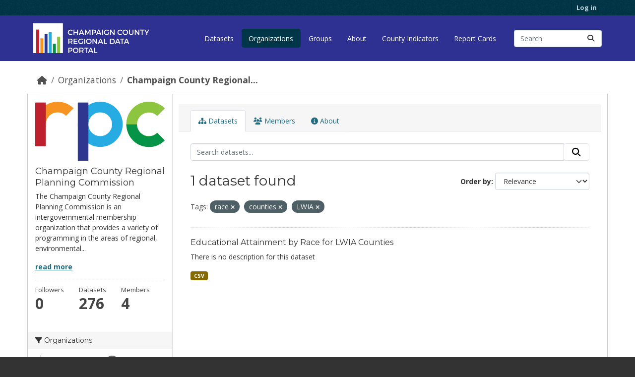

--- FILE ---
content_type: text/html; charset=utf-8
request_url: https://data.ccrpc.org/organization/ccrpc?tags=race&tags=counties&tags=LWIA&_tags_limit=0
body_size: 6641
content:
<!DOCTYPE html>
<!--[if IE 9]> <html lang="en" class="ie9"> <![endif]-->
<!--[if gt IE 8]><!--> <html lang="en"  > <!--<![endif]-->
  <head>
    <meta charset="utf-8" />
      <meta name="csrf_field_name" content="_csrf_token" />
      <meta name="_csrf_token" content="IjExYTM3MWM4Y2QxN2EzMDcyMjkwYTVkZTQ5MTFkMjU5N2M1MGMzNjYi.aWvoCg.2NwIbFgdAG_YrXv76WdNGPZa60Q" />

      <meta name="generator" content="ckan 2.11.2" />
      <meta name="viewport" content="width=device-width, initial-scale=1.0">
    <title>Champaign County Regional Planning Commission - Organizations - Champaign County Regional Data Portal</title>

    
    
  
    <link rel="shortcut icon" href="/base/images/ckan.ico" />
    
    
        
    <!-- Google tag (gtag.js) -->
    <script async src="https://www.googletagmanager.com/gtag/js?id=G-63TMQZEBQR"></script>
    <script>
     window.dataLayer = window.dataLayer || [];
     function gtag(){dataLayer.push(arguments);}

     
         gtag('set', 'linker');

         gtag('js', new Date());

         gtag('config', 'G-63TMQZEBQR', {
             anonymize_ip: true,
             linker: {
                 domains: []
             }
         });
     

     
     

    </script>


    

  <link rel="alternate" type="application/atom+xml" title="Champaign County Regional Data Portal - Datasets in organization: Champaign County Regional Planning Commission" href="/feeds/organization/ccrpc.atom" />

    
     
      
      
      
    
<link
  rel="stylesheet"
  href="https://fonts.googleapis.com/css?family=Montserrat:400|Open+Sans:400,400i,700"
  type="text/css"
  media="screen"
/>
 
    

    
    


    
    <link href="/webassets/base/757e28ef_main.css" rel="stylesheet"/>
<link href="/webassets/rpctheme/183ba83b_rpctheme.css" rel="stylesheet"/>
<link href="/webassets/ckanext-harvest/c95a0af2_harvest_css.css" rel="stylesheet"/>
<link href="/webassets/ckanext-geoview/f197a782_geo-resource-styles.css" rel="stylesheet"/>
    
    

  </head>

  
  <body data-site-root="https://data.ccrpc.org/" data-locale-root="https://data.ccrpc.org/" >

    
    
        
    

    
    <div class="visually-hidden-focusable"><a href="#content">Skip to main content</a></div>
  

  
    

 
<div class="account-masthead">
  <div class="container">
     
    <nav class="account not-authed" aria-label="Account">
      <ul class="list-unstyled">
        
        <li><a href="/user/login">Log in</a></li>
         
      </ul>
    </nav>
     
  </div>
</div>

<header class="masthead">
  <div class="container">
      
    <nav class="navbar navbar-expand-lg navbar-light">
      <hgroup class="header-image navbar-left">

      
<a class="logo" href="/"
  ><img
    src="/base/images/logo.svg"
    alt="Champaign County Regional Data Portal"
    title="Champaign County Regional Data Portal"
    height="60"
/></a>


       </hgroup>
      <button class="navbar-toggler" type="button" data-bs-toggle="collapse" data-bs-target="#main-navigation-toggle"
        aria-controls="main-navigation-toggle" aria-expanded="false" aria-label="Toggle navigation">
        <span class="fa fa-bars text-white"></span>
      </button>

      <div class="main-navbar collapse navbar-collapse" id="main-navigation-toggle">
        <ul class="navbar-nav ms-auto mb-2 mb-lg-0">
          
            
              
              

              <li><a href="/dataset/">Datasets</a></li><li class="active"><a href="/organization/">Organizations</a></li><li><a href="/group/">Groups</a></li><li><a href="/about">About</a></li><li><a href="None/pages/champaign-county-indicators">County Indicators</a></li><li><a href="None/pages/report-cards">Report Cards</a></li>
            
          </ul>

      
      
          <form class="d-flex site-search" action="/dataset/" method="get">
              <label class="d-none" for="field-sitewide-search">Search Datasets...</label>
              <input id="field-sitewide-search" class="form-control me-2"  type="text" name="q" placeholder="Search" aria-label="Search datasets..."/>
              <button class="btn" type="submit" aria-label="Submit"><i class="fa fa-search"></i></button>
          </form>
      
      </div>
    </nav>
  </div>
</header>

  
    <div class="main">
      <div id="content" class="container">
        
          
            <div class="flash-messages">
              
                
              
            </div>
          

          
            <div class="toolbar" role="navigation" aria-label="Breadcrumb">
              
                
                  <ol class="breadcrumb">
                    
<li class="home"><a href="/" aria-label="Home"><i class="fa fa-home"></i><span> Home</span></a></li>
                    
  <li><a href="/organization/">Organizations</a></li>
  <li class="active"><a href="/organization/ccrpc" title="Champaign County Regional Planning Commission">Champaign County Regional...</a></li>

                  </ol>
                
              
            </div>
          

          <div class="row wrapper">
            
            
            

            
              <aside class="secondary col-md-3">
                
                
  





  <section id="organization-info" class="module module-narrow">
    <div class="module context-info">
    <div class="module-content">
      
      
        <div class="image">
          <a href="/organization/ccrpc">
            <img src="https://data.ccrpc.org/uploads/group/2018-08-16-140157.066631rpc-logo.svg" width="200" alt="ccrpc" />
          </a>
        </div>
      
      
      <h1 class="heading">Champaign County Regional Planning Commission
        
      </h1>
      
      
      
        <p class="description">
          The Champaign County Regional Planning Commission is an intergovernmental membership organization that provides a variety of programming in the areas of regional, environmental...
        </p>
        <p class="read-more">
          <a href="/organization/about/ccrpc">read more</a>
        </p>
      
      
      
        
        
        <div class="nums">
          <dl>
            <dt>Followers</dt>
            <dd><span>0</span></dd>
          </dl>
          <dl>
            <dt>Datasets</dt>
            <dd><span>276</span></dd>
          </dl>
          <dl>
            <dt>Members</dt>
            <dd>4</dd>
          </dl>
        </div>
        
        
        
        
      
      
      </div>
    </div>
  </section>
  
  
  <div class="filters">
    <div>
      
        

    
    
	
	    
		<section class="module module-narrow module-shallow">
		    
			<h2 class="module-heading">
			    <i class="fa fa-filter"></i>
			    Organizations
			</h2>
		    
		    
			
			    
				<nav aria-label="Organizations">
				    <ul class="list-unstyled nav nav-simple nav-facet">
					
					    
					    
					    
					    
					    <li class="nav-item ">
						<a href="/organization/5bedc15c-050b-4a10-b3d2-0e52ff785a8d?tags=race&amp;tags=counties&amp;tags=LWIA&amp;_tags_limit=0&amp;organization=ccrpc" title="Champaign County Regional Planning Commission">
						    <span class="item-label">Champaign County...</span>
						    <span class="hidden separator"> - </span>
						    <span class="item-count badge">1</span>

							
						</a>
					    </li>
					
				    </ul>
				</nav>

				<p class="module-footer">
				    
					
				    
				</p>
			    
			
		    
		</section>
	    
	
    

      
        

    
    
	
	    
		<section class="module module-narrow module-shallow">
		    
			<h2 class="module-heading">
			    <i class="fa fa-filter"></i>
			    Groups
			</h2>
		    
		    
			
			    
				<nav aria-label="Groups">
				    <ul class="list-unstyled nav nav-simple nav-facet">
					
					    
					    
					    
					    
					    <li class="nav-item ">
						<a href="/organization/5bedc15c-050b-4a10-b3d2-0e52ff785a8d?tags=race&amp;tags=counties&amp;tags=LWIA&amp;_tags_limit=0&amp;groups=workforce-development" title="">
						    <span class="item-label">Workforce Development</span>
						    <span class="hidden separator"> - </span>
						    <span class="item-count badge">1</span>

							
						</a>
					    </li>
					
				    </ul>
				</nav>

				<p class="module-footer">
				    
					
				    
				</p>
			    
			
		    
		</section>
	    
	
    

      
        

    
    
	
	    
		<section class="module module-narrow module-shallow">
		    
			<h2 class="module-heading">
			    <i class="fa fa-filter"></i>
			    Tags
			</h2>
		    
		    
			
			    
				<nav aria-label="Tags">
				    <ul class="list-unstyled nav nav-simple nav-facet">
					
					    
					    
					    
					    
					    <li class="nav-item  active">
						<a href="/organization/5bedc15c-050b-4a10-b3d2-0e52ff785a8d?tags=race&amp;tags=LWIA&amp;_tags_limit=0" title="">
						    <span class="item-label">counties</span>
						    <span class="hidden separator"> - </span>
						    <span class="item-count badge">1</span>

							<span class="facet-close"> <i class="fa fa-solid fa-circle-xmark"></i></span>
						</a>
					    </li>
					
					    
					    
					    
					    
					    <li class="nav-item ">
						<a href="/organization/5bedc15c-050b-4a10-b3d2-0e52ff785a8d?tags=race&amp;tags=counties&amp;tags=LWIA&amp;_tags_limit=0&amp;tags=education" title="">
						    <span class="item-label">education</span>
						    <span class="hidden separator"> - </span>
						    <span class="item-count badge">1</span>

							
						</a>
					    </li>
					
					    
					    
					    
					    
					    <li class="nav-item  active">
						<a href="/organization/5bedc15c-050b-4a10-b3d2-0e52ff785a8d?tags=race&amp;tags=counties&amp;_tags_limit=0" title="">
						    <span class="item-label">LWIA</span>
						    <span class="hidden separator"> - </span>
						    <span class="item-count badge">1</span>

							<span class="facet-close"> <i class="fa fa-solid fa-circle-xmark"></i></span>
						</a>
					    </li>
					
					    
					    
					    
					    
					    <li class="nav-item  active">
						<a href="/organization/5bedc15c-050b-4a10-b3d2-0e52ff785a8d?tags=counties&amp;tags=LWIA&amp;_tags_limit=0" title="">
						    <span class="item-label">race</span>
						    <span class="hidden separator"> - </span>
						    <span class="item-count badge">1</span>

							<span class="facet-close"> <i class="fa fa-solid fa-circle-xmark"></i></span>
						</a>
					    </li>
					
					    
					    
					    
					    
					    <li class="nav-item ">
						<a href="/organization/5bedc15c-050b-4a10-b3d2-0e52ff785a8d?tags=race&amp;tags=counties&amp;tags=LWIA&amp;_tags_limit=0&amp;tags=regional+profiles" title="">
						    <span class="item-label">regional profiles</span>
						    <span class="hidden separator"> - </span>
						    <span class="item-count badge">1</span>

							
						</a>
					    </li>
					
					    
					    
					    
					    
					    <li class="nav-item ">
						<a href="/organization/5bedc15c-050b-4a10-b3d2-0e52ff785a8d?tags=race&amp;tags=counties&amp;tags=LWIA&amp;_tags_limit=0&amp;tags=workforce" title="">
						    <span class="item-label">workforce</span>
						    <span class="hidden separator"> - </span>
						    <span class="item-count badge">1</span>

							
						</a>
					    </li>
					
				    </ul>
				</nav>

				<p class="module-footer">
				    
					<a href="/organization/5bedc15c-050b-4a10-b3d2-0e52ff785a8d?tags=race&amp;tags=counties&amp;tags=LWIA" class="read-more">Show Only Popular Tags</a>
				    
				</p>
			    
			
		    
		</section>
	    
	
    

      
        

    
    
	
	    
		<section class="module module-narrow module-shallow">
		    
			<h2 class="module-heading">
			    <i class="fa fa-filter"></i>
			    Formats
			</h2>
		    
		    
			
			    
				<nav aria-label="Formats">
				    <ul class="list-unstyled nav nav-simple nav-facet">
					
					    
					    
					    
					    
					    <li class="nav-item ">
						<a href="/organization/5bedc15c-050b-4a10-b3d2-0e52ff785a8d?tags=race&amp;tags=counties&amp;tags=LWIA&amp;_tags_limit=0&amp;res_format=CSV" title="">
						    <span class="item-label">CSV</span>
						    <span class="hidden separator"> - </span>
						    <span class="item-count badge">1</span>

							
						</a>
					    </li>
					
				    </ul>
				</nav>

				<p class="module-footer">
				    
					
				    
				</p>
			    
			
		    
		</section>
	    
	
    

      
        

    
    
	
	    
		<section class="module module-narrow module-shallow">
		    
			<h2 class="module-heading">
			    <i class="fa fa-filter"></i>
			    Licenses
			</h2>
		    
		    
			
			    
				<nav aria-label="Licenses">
				    <ul class="list-unstyled nav nav-simple nav-facet">
					
					    
					    
					    
					    
					    <li class="nav-item ">
						<a href="/organization/5bedc15c-050b-4a10-b3d2-0e52ff785a8d?tags=race&amp;tags=counties&amp;tags=LWIA&amp;_tags_limit=0&amp;license_id=odc-odbl" title="Open Data Commons Open Database License (ODbL)">
						    <span class="item-label">Open Data Commons...</span>
						    <span class="hidden separator"> - </span>
						    <span class="item-count badge">1</span>

							
						</a>
					    </li>
					
				    </ul>
				</nav>

				<p class="module-footer">
				    
					
				    
				</p>
			    
			
		    
		</section>
	    
	
    

      
    </div>
    <a class="close no-text hide-filters"><i class="fa fa-times-circle"></i><span class="text">close</span></a>
  </div>


              </aside>
            

            
              <div class="primary col-md-9 col-xs-12" role="main">
                
                
                  <article class="module">
                    
                      <header class="module-content page-header">
                        
                        <ul class="nav nav-tabs">
                          
  <li class="active"><a href="/organization/ccrpc"><i class="fa fa-sitemap"></i> Datasets</a></li>
  <li><a href="/organization/members/ccrpc"><i class="fa fa-users"></i> Members</a></li>
  <li><a href="/organization/about/ccrpc"><i class="fa fa-info-circle"></i> About</a></li>

                        </ul>
                      </header>
                    
                    <div class="module-content">
                      
                      
    
      
      
      







<form id="organization-datasets-search-form" class="search-form" method="get" data-module="select-switch">

  
    <div class="input-group search-input-group">
      <input aria-label="Search datasets..." id="field-giant-search" type="text" class="form-control input-lg" name="q" value="" autocomplete="off" placeholder="Search datasets...">
      
      <span class="input-group-btn">
        <button class="btn btn-default btn-lg" type="submit" value="search" aria-label="Submit">
          <i class="fa fa-search"></i>
        </button>
      </span>
      
    </div>
  

  
    <span>






<input type="hidden" name="tags" value="race" />





<input type="hidden" name="tags" value="counties" />





<input type="hidden" name="tags" value="LWIA" />



</span>
  

  
    
      <div class="form-group control-order-by">
        <label for="field-order-by">Order by</label>
        <select id="field-order-by" name="sort" class="form-control form-select">
          
            
              <option value="score desc, metadata_modified desc">Relevance</option>
            
          
            
              <option value="title_string asc">Name Ascending</option>
            
          
            
              <option value="title_string desc">Name Descending</option>
            
          
            
              <option value="metadata_modified desc">Last Modified</option>
            
          
        </select>
        
        <button class="btn btn-default js-hide" type="submit">Go</button>
        
      </div>
    
  

  
    <h1>
    
      

  
  
  
  

1 dataset found
    
    </h1>
  

  
    
      <p class="filter-list">
        
          
          <span class="facet">Tags:</span>
          
            <span class="filtered pill">race
              <a href="/organization/ccrpc?tags=counties&amp;tags=LWIA&amp;_tags_limit=0" class="remove" title="Remove"><i class="fa fa-times"></i></a>
            </span>
          
            <span class="filtered pill">counties
              <a href="/organization/ccrpc?tags=race&amp;tags=LWIA&amp;_tags_limit=0" class="remove" title="Remove"><i class="fa fa-times"></i></a>
            </span>
          
            <span class="filtered pill">LWIA
              <a href="/organization/ccrpc?tags=race&amp;tags=counties&amp;_tags_limit=0" class="remove" title="Remove"><i class="fa fa-times"></i></a>
            </span>
          
        
      </p>
      <a class="show-filters btn btn-default">Filter Results</a>
    
  

</form>




    
  
    
      

  
    <ul class="dataset-list list-unstyled">
    	
	      
	        




  <li class="dataset-item">
    
      <div class="dataset-content">
        
          <h2 class="dataset-heading">
            
              
            
            
    <a href="/dataset/educational-attainment-by-race-figs-regional-workforce-profiles" title="Educational Attainment by Race for LWIA Counties">
      Educational Attainment by Race for LWIA Counties
    </a>
            
            
              
            
          </h2>
        
        
          
            <p class="empty">There is no description for this dataset</p>
          
        
      </div>
      
        
          
            <ul class="dataset-resources list-unstyled">
              
                
                <li>
                  <a href="/dataset/educational-attainment-by-race-figs-regional-workforce-profiles" class="badge badge-default" data-format="csv">CSV</a>
                </li>
                
              
            </ul>
          
        
      
    
  </li>

	      
	    
    </ul>
  

    
  
  
    
  

                    </div>
                  </article>
                
              </div>
            
          </div>
        
      </div>
    </div>
  
    <footer class="site-footer">
  <div class="container">
    
    <div class="row">
      <div class="col-md-8 footer-links">
        
          <ul class="list-unstyled">
            
              <li><a href="/about">About Champaign County Regional Data Portal</a></li>
            
          </ul>
          <ul class="list-unstyled">
             
<li><a href="https://docs.ckan.org/en/2.11/api/">CKAN API</a></li>
<li>
  <a href="https://www.opendefinition.org/okd/"
    ><img
      src="/base/images/od_80x15_blue.png"
      alt="Open Data"
  /></a>
</li>

          </ul>
        
      </div>
      <div class="col-md-4 attribution">
        
          <p><strong>Powered by</strong> <a class="hide-text ckan-footer-logo" href="http://ckan.org">CKAN</a></p>
        
        
          
<form class="lang-select" action="/util/redirect" data-module="select-switch" method="POST">
  
<input type="hidden" name="_csrf_token" value="IjExYTM3MWM4Y2QxN2EzMDcyMjkwYTVkZTQ5MTFkMjU5N2M1MGMzNjYi.aWvoCg.2NwIbFgdAG_YrXv76WdNGPZa60Q"/> 
  <div class="form-group">
    <label for="field-lang-select">Language</label>
    <select id="field-lang-select" name="url" data-module="autocomplete" data-module-dropdown-class="lang-dropdown" data-module-container-class="lang-container">
      
        <option value="/en/organization/ccrpc?tags=race&amp;tags=counties&amp;tags=LWIA&amp;_tags_limit=0" selected="selected">
          English
        </option>
      
        <option value="/pt_BR/organization/ccrpc?tags=race&amp;tags=counties&amp;tags=LWIA&amp;_tags_limit=0" >
          português (Brasil)
        </option>
      
        <option value="/ja/organization/ccrpc?tags=race&amp;tags=counties&amp;tags=LWIA&amp;_tags_limit=0" >
          日本語
        </option>
      
        <option value="/it/organization/ccrpc?tags=race&amp;tags=counties&amp;tags=LWIA&amp;_tags_limit=0" >
          italiano
        </option>
      
        <option value="/cs_CZ/organization/ccrpc?tags=race&amp;tags=counties&amp;tags=LWIA&amp;_tags_limit=0" >
          čeština (Česko)
        </option>
      
        <option value="/ca/organization/ccrpc?tags=race&amp;tags=counties&amp;tags=LWIA&amp;_tags_limit=0" >
          català
        </option>
      
        <option value="/es/organization/ccrpc?tags=race&amp;tags=counties&amp;tags=LWIA&amp;_tags_limit=0" >
          español
        </option>
      
        <option value="/fr/organization/ccrpc?tags=race&amp;tags=counties&amp;tags=LWIA&amp;_tags_limit=0" >
          français
        </option>
      
        <option value="/el/organization/ccrpc?tags=race&amp;tags=counties&amp;tags=LWIA&amp;_tags_limit=0" >
          Ελληνικά
        </option>
      
        <option value="/sv/organization/ccrpc?tags=race&amp;tags=counties&amp;tags=LWIA&amp;_tags_limit=0" >
          svenska
        </option>
      
        <option value="/sr/organization/ccrpc?tags=race&amp;tags=counties&amp;tags=LWIA&amp;_tags_limit=0" >
          српски
        </option>
      
        <option value="/no/organization/ccrpc?tags=race&amp;tags=counties&amp;tags=LWIA&amp;_tags_limit=0" >
          norsk
        </option>
      
        <option value="/sk/organization/ccrpc?tags=race&amp;tags=counties&amp;tags=LWIA&amp;_tags_limit=0" >
          slovenčina
        </option>
      
        <option value="/fi/organization/ccrpc?tags=race&amp;tags=counties&amp;tags=LWIA&amp;_tags_limit=0" >
          suomi
        </option>
      
        <option value="/ru/organization/ccrpc?tags=race&amp;tags=counties&amp;tags=LWIA&amp;_tags_limit=0" >
          русский
        </option>
      
        <option value="/de/organization/ccrpc?tags=race&amp;tags=counties&amp;tags=LWIA&amp;_tags_limit=0" >
          Deutsch
        </option>
      
        <option value="/pl/organization/ccrpc?tags=race&amp;tags=counties&amp;tags=LWIA&amp;_tags_limit=0" >
          polski
        </option>
      
        <option value="/nl/organization/ccrpc?tags=race&amp;tags=counties&amp;tags=LWIA&amp;_tags_limit=0" >
          Nederlands
        </option>
      
        <option value="/bg/organization/ccrpc?tags=race&amp;tags=counties&amp;tags=LWIA&amp;_tags_limit=0" >
          български
        </option>
      
        <option value="/ko_KR/organization/ccrpc?tags=race&amp;tags=counties&amp;tags=LWIA&amp;_tags_limit=0" >
          한국어 (대한민국)
        </option>
      
        <option value="/hu/organization/ccrpc?tags=race&amp;tags=counties&amp;tags=LWIA&amp;_tags_limit=0" >
          magyar
        </option>
      
        <option value="/sl/organization/ccrpc?tags=race&amp;tags=counties&amp;tags=LWIA&amp;_tags_limit=0" >
          slovenščina
        </option>
      
        <option value="/lv/organization/ccrpc?tags=race&amp;tags=counties&amp;tags=LWIA&amp;_tags_limit=0" >
          latviešu
        </option>
      
        <option value="/he/organization/ccrpc?tags=race&amp;tags=counties&amp;tags=LWIA&amp;_tags_limit=0" >
          עברית
        </option>
      
        <option value="/es_AR/organization/ccrpc?tags=race&amp;tags=counties&amp;tags=LWIA&amp;_tags_limit=0" >
          español (Argentina)
        </option>
      
        <option value="/uk/organization/ccrpc?tags=race&amp;tags=counties&amp;tags=LWIA&amp;_tags_limit=0" >
          українська
        </option>
      
        <option value="/mn_MN/organization/ccrpc?tags=race&amp;tags=counties&amp;tags=LWIA&amp;_tags_limit=0" >
          монгол (Монгол)
        </option>
      
        <option value="/km/organization/ccrpc?tags=race&amp;tags=counties&amp;tags=LWIA&amp;_tags_limit=0" >
          ខ្មែរ
        </option>
      
        <option value="/bs/organization/ccrpc?tags=race&amp;tags=counties&amp;tags=LWIA&amp;_tags_limit=0" >
          bosanski
        </option>
      
        <option value="/th/organization/ccrpc?tags=race&amp;tags=counties&amp;tags=LWIA&amp;_tags_limit=0" >
          ไทย
        </option>
      
        <option value="/sr_Latn/organization/ccrpc?tags=race&amp;tags=counties&amp;tags=LWIA&amp;_tags_limit=0" >
          srpski (latinica)
        </option>
      
        <option value="/is/organization/ccrpc?tags=race&amp;tags=counties&amp;tags=LWIA&amp;_tags_limit=0" >
          íslenska
        </option>
      
        <option value="/ar/organization/ccrpc?tags=race&amp;tags=counties&amp;tags=LWIA&amp;_tags_limit=0" >
          العربية
        </option>
      
        <option value="/ro/organization/ccrpc?tags=race&amp;tags=counties&amp;tags=LWIA&amp;_tags_limit=0" >
          română
        </option>
      
        <option value="/tl/organization/ccrpc?tags=race&amp;tags=counties&amp;tags=LWIA&amp;_tags_limit=0" >
          Filipino (Pilipinas)
        </option>
      
        <option value="/pt_PT/organization/ccrpc?tags=race&amp;tags=counties&amp;tags=LWIA&amp;_tags_limit=0" >
          português (Portugal)
        </option>
      
        <option value="/gl_ES/organization/ccrpc?tags=race&amp;tags=counties&amp;tags=LWIA&amp;_tags_limit=0" >
          galego (España)
        </option>
      
        <option value="/ne/organization/ccrpc?tags=race&amp;tags=counties&amp;tags=LWIA&amp;_tags_limit=0" >
          नेपाली
        </option>
      
        <option value="/vi/organization/ccrpc?tags=race&amp;tags=counties&amp;tags=LWIA&amp;_tags_limit=0" >
          Tiếng Việt
        </option>
      
        <option value="/sq/organization/ccrpc?tags=race&amp;tags=counties&amp;tags=LWIA&amp;_tags_limit=0" >
          shqip
        </option>
      
        <option value="/lt/organization/ccrpc?tags=race&amp;tags=counties&amp;tags=LWIA&amp;_tags_limit=0" >
          lietuvių
        </option>
      
        <option value="/my_MM/organization/ccrpc?tags=race&amp;tags=counties&amp;tags=LWIA&amp;_tags_limit=0" >
          မြန်မာ (မြန်မာ)
        </option>
      
        <option value="/mk/organization/ccrpc?tags=race&amp;tags=counties&amp;tags=LWIA&amp;_tags_limit=0" >
          македонски
        </option>
      
        <option value="/uk_UA/organization/ccrpc?tags=race&amp;tags=counties&amp;tags=LWIA&amp;_tags_limit=0" >
          українська (Україна)
        </option>
      
        <option value="/am/organization/ccrpc?tags=race&amp;tags=counties&amp;tags=LWIA&amp;_tags_limit=0" >
          አማርኛ
        </option>
      
        <option value="/tr/organization/ccrpc?tags=race&amp;tags=counties&amp;tags=LWIA&amp;_tags_limit=0" >
          Türkçe
        </option>
      
        <option value="/da_DK/organization/ccrpc?tags=race&amp;tags=counties&amp;tags=LWIA&amp;_tags_limit=0" >
          dansk (Danmark)
        </option>
      
        <option value="/nb_NO/organization/ccrpc?tags=race&amp;tags=counties&amp;tags=LWIA&amp;_tags_limit=0" >
          norsk bokmål (Norge)
        </option>
      
        <option value="/eu/organization/ccrpc?tags=race&amp;tags=counties&amp;tags=LWIA&amp;_tags_limit=0" >
          euskara
        </option>
      
        <option value="/zh_Hans_CN/organization/ccrpc?tags=race&amp;tags=counties&amp;tags=LWIA&amp;_tags_limit=0" >
          中文 (简体, 中国)
        </option>
      
        <option value="/id/organization/ccrpc?tags=race&amp;tags=counties&amp;tags=LWIA&amp;_tags_limit=0" >
          Indonesia
        </option>
      
        <option value="/fa_IR/organization/ccrpc?tags=race&amp;tags=counties&amp;tags=LWIA&amp;_tags_limit=0" >
          فارسی (ایران)
        </option>
      
        <option value="/zh_Hant_TW/organization/ccrpc?tags=race&amp;tags=counties&amp;tags=LWIA&amp;_tags_limit=0" >
          中文 (繁體, 台灣)
        </option>
      
        <option value="/hr/organization/ccrpc?tags=race&amp;tags=counties&amp;tags=LWIA&amp;_tags_limit=0" >
          hrvatski
        </option>
      
        <option value="/en_AU/organization/ccrpc?tags=race&amp;tags=counties&amp;tags=LWIA&amp;_tags_limit=0" >
          English (Australia)
        </option>
      
        <option value="/gl/organization/ccrpc?tags=race&amp;tags=counties&amp;tags=LWIA&amp;_tags_limit=0" >
          galego
        </option>
      
    </select>
  </div>
  <button class="btn btn-default d-none " type="submit">Go</button>
</form>


        
      </div>
    </div>
    
  </div>
</footer>
  

  
  
  
     
    
<script
  type="module"
  src="https://unpkg.com/@ccrpc/charts@0.9.3/dist/ccrpc-charts/ccrpc-charts.esm.js"
></script>
<script
  nomodule
  src="https://unpkg.com/@ccrpc/charts@0.9.3/dist/ccrpc-charts/ccrpc-charts.js"
></script>
<script
  type="module"
  src="https://reportcard.ccrpc.org/static/reportcard/components/reportcard/reportcard.esm.js"
></script>
<script
  nomodule=""
  src="https://reportcard.ccrpc.org/static/reportcard/components/reportcard/reportcard.js"
></script>

    
        
        
        <div class="js-hide" data-module="google-analytics"
             data-module-googleanalytics_resource_prefix="/downloads/">
        </div>
    


    
    <link href="/webassets/vendor/f3b8236b_select2.css" rel="stylesheet"/>
<link href="/webassets/vendor/53df638c_fontawesome.css" rel="stylesheet"/>
    <script src="/webassets/vendor/240e5086_jquery.js" type="text/javascript"></script>
<script src="/webassets/vendor/5978e33d_vendor.js" type="text/javascript"></script>
<script src="/webassets/vendor/6d1ad7e6_bootstrap.js" type="text/javascript"></script>
<script src="/webassets/vendor/529a0eb7_htmx.js" type="text/javascript"></script>
<script src="/webassets/base/a65ea3a0_main.js" type="text/javascript"></script>
<script src="/webassets/base/b1def42f_ckan.js" type="text/javascript"></script>
<script src="/webassets/ckanext-googleanalytics/event_tracking.js?71ae8997" type="text/javascript"></script>
  </body>
</html>

--- FILE ---
content_type: text/css; charset=utf-8
request_url: https://data.ccrpc.org/webassets/rpctheme/183ba83b_rpctheme.css
body_size: 843
content:
body {
  font-family: "Open Sans", Helvetica, Arial, sans-serif;
}

h1,
h2,
h3,
h4,
h5,
h6 {
  font-family: "Montserrat", sans-serif;
  font-weight: 400;
}

a.tag:hover {
  background-color: #8dc53f;
  border: 1px solid #6ba41c;
  box-shadow: inset 0 1px 0 #b0e369;
  -webkit-box-shadow: inset 0 1px 0 #b0e369;
}

.masthead,
.homepage .module-search .module-content {
  background: #2e3191 none;
}

body,
.site-footer,
.homepage .module-search .tags {
  background: #333333 none;
}

[role="main"],
.main {
  background: white none;
}

.hero {
  background-color: #eeeeee;
  padding-bottom: 30px;
}

/* Section spacing and separation */
[role="main"]:not(.hero) {
  padding-top: 20px;
  padding-bottom: 20px;
}

[role="main"]:last-of-type {
  border-bottom: none;
  padding-bottom: 50px;
}

.box,
.wrapper,
.well {
  border-radius: 0;
  box-shadow: none;
}

.box h2:first-child {
  margin-top: 0;
}

.media-grid {
  padding-bottom: 15px;
}

.media-item,
.media-view {
  border-radius: 0;
}

.media-heading,
.context-info h1.heading {
  hyphens: none;
  word-break: normal;
}

.homepage .module-search .module-content,
.homepage .module-search .tags {
  border-radius: 0;
}

.module-image {
  display: inline-block;
  margin: 10px 15px 10px 0;
  vertical-align: top;
}

.module-image img {
  max-height: 60px;
  width: auto;
  border: 2px solid #ddd;
  border-radius: 4px;
  box-shadow: 0 2px 4px rgba(0, 0, 0, 0.1);
}

/* This rule prevents Organization Descriptions from breaking words in wrong places */
.context-info .description {
  word-wrap: break-word;
  word-break: break-word !important;
  overflow: auto;
}


--- FILE ---
content_type: text/javascript; charset=utf-8
request_url: https://unpkg.com/@ccrpc/charts@0.9.3/dist/ccrpc-charts/ccrpc-charts.esm.js
body_size: 435
content:
import{p as t,b as e}from"./p-5ff21780.js";t().then(t=>e([["p-228f4d54",[[0,"rpc-scale",{autoSkip:[4,"auto-skip"],axis:[1],display:[4],gridLines:[4,"grid-lines"],labels:[1],max:[2],min:[2],offset:[4],position:[1],scaleLabel:[1,"scale-label"],stacked:[4],type:[1],timeUnit:[1,"time-unit"],weight:[2]}]]],["p-5c8cc45d",[[1,"rpc-chart",{animationDuration:[2,"animation-duration"],aspectRatio:[2,"aspect-ratio"],height:[1],width:[1],responsive:[4],maintainAspectRatio:[4,"maintain-aspect-ratio"],labels:[1040],url:[1],data:[1],download:[8],rows:[1],columns:[1],switch:[4],type:[1],typeOptions:[8,"type-options"],chartTitle:[1,"chart-title"],description:[1],source:[1],sourceUrl:[1,"source-url"],legend:[4],legendPosition:[1,"legend-position"],colors:[1],gridLines:[4,"grid-lines"],xLabel:[1,"x-label"],xMax:[2,"x-max"],xMin:[2,"x-min"],xType:[1,"x-type"],yLabel:[1,"y-label"],yMax:[2,"y-max"],yMin:[2,"y-min"],yType:[1,"y-type"],wrap:[2],lineTension:[2,"line-tension"],lineWidth:[2,"line-width"],fill:[8],stacked:[4],tooltip:[4],tooltipIntersect:[4,"tooltip-intersect"],tooltipMode:[1,"tooltip-mode"],parsedData:[32],datasets:[32]}],[0,"rpc-dataset",{backgroundColor:[1,"background-color"],borderColor:[1,"border-color"],borderWidth:[2,"border-width"],data:[1],fill:[8],label:[1],lineTension:[2,"line-tension"],order:[2],pointRadius:[2,"point-radius"],type:[1]}],[1,"rpc-table",{url:[1],data:[1],rows:[1],columns:[1],switch:[4],download:[8],description:[1],header:[2],footer:[2],scrollY:[4,"scroll-y"],source:[1],sourceUrl:[1,"source-url"],tableTitle:[1,"table-title"],tableSubtitle:[1,"table-subtitle"],textAlignment:[1,"text-alignment"],parsedData:[32]}],[0,"rpc-metadata",{parent:[16]}]]]],t));

--- FILE ---
content_type: image/svg+xml; charset=utf-8
request_url: https://data.ccrpc.org/base/images/logo.svg
body_size: 2406
content:
<svg xmlns="http://www.w3.org/2000/svg" viewBox="0 0 4000 1024"><title>Artboard 1</title><rect width="1024" height="1024" fill="#fff"/><rect x="101.37" y="214.87" width="101.19" height="809.13" fill="#be202e"/><rect x="245.98" y="516.98" width="101.19" height="507.02" fill="#f69321"/><rect x="390.59" y="371.96" width="101.19" height="652.04" fill="#2e368f"/><rect x="535.2" y="304.64" width="101.19" height="719.36" fill="#26abe2"/><rect x="679.81" y="704.42" width="101.19" height="319.58" fill="#059347"/><rect x="824.42" y="460" width="101.19" height="564" fill="#8ec540"/><path d="M1290.07,245.37c-36.19,0-64.63,27.91-64.63,63.59s28.44,63.85,64.63,63.85c18.09,0,36.7-8.28,50.4-21.46l18.1,20.16c-18.36,18.1-44.46,29.73-70,29.73-53,0-94.1-40.07-94.1-92,0-51.45,41.62-91,95.13-91,25.59,0,51.18,10.6,68.76,27.92l-17.84,22.23C1327.29,254.16,1308.42,245.37,1290.07,245.37Z" fill="#fff"/><path d="M1420.08,219v78.58H1516V219h30.5V400H1516V325h-95.91v75h-30.5V219Z" fill="#fff"/><path d="M1710.89,359.11h-91.25L1602.32,400h-31.8L1650.4,219h31.28l79.1,181h-32.57ZM1699.26,332l-34.13-80.39L1631,332Z" fill="#fff"/><path d="M1821,219l59.72,120.2L1940.17,219h35.93V400h-28.17l-.26-135.2-57.13,116.33h-19.9l-57.13-116.33V400h-28.7V219Z" fill="#fff"/><path d="M2167.64,280.78c0,40.84-26.1,64.63-71.6,64.63h-41.62V400h-30.5V219H2096C2141.54,219,2167.64,241.49,2167.64,280.78Zm-29.21.78c0-23.79-15.77-35.16-43.68-35.16h-40.33V318h40.33C2122.66,318,2138.43,306.11,2138.43,281.56Z" fill="#fff"/><path d="M2303.35,359.11H2212.1L2194.78,400H2163L2242.86,219h31.28l79.1,181h-32.57ZM2291.72,332l-34.12-80.39L2223.47,332Z" fill="#fff"/><path d="M2407.78,219V400h-30.5V219Z" fill="#fff"/><path d="M2579.16,311h26.62v66.69c-18.35,14-45.49,23.52-70.31,23.52-53.51,0-95.13-40.07-95.13-91.77s42.14-91.25,96.94-91.25c25.85,0,51.7,9.83,69.54,25.34l-17.32,22.49a78.63,78.63,0,0,0-52.22-20.68c-37,0-65.92,28.17-65.92,64.1,0,36.19,29.22,64.37,66.18,64.37,13.44,0,28.69-4.65,41.62-12.41Z" fill="#fff"/><path d="M2678.93,219l96.94,130V219h30V400h-30l-96.42-129.77V400H2649V219Z" fill="#fff"/><path d="M3001,245.37c-36.19,0-64.63,27.91-64.63,63.59s28.44,63.85,64.63,63.85c18.09,0,36.7-8.28,50.4-21.46l18.1,20.16c-18.36,18.1-44.46,29.73-70.06,29.73-53,0-94.09-40.07-94.09-92,0-51.45,41.62-91,95.13-91,25.59,0,51.18,10.6,68.76,27.92l-17.84,22.23C3038.24,254.16,3019.37,245.37,3001,245.37Z" fill="#fff"/><path d="M3273.47,309.47c0,51.7-41.88,91.77-95.9,91.77s-95.91-40.07-95.91-91.77c0-52,41.88-91.25,95.91-91.25S3273.47,257.77,3273.47,309.47Zm-160.79,0c0,35.94,29.73,64.37,65.14,64.37a64.2,64.2,0,0,0,64.37-64.37c0-35.93-29-63.85-64.37-63.85C3142.15,245.62,3112.68,273.54,3112.68,309.47Z" fill="#fff"/><path d="M3381.52,373.84c29.46,0,47.82-18.09,47.82-48.86V219h30.5V325c0,47.31-29.73,76.26-78.58,76.26s-78.84-28.95-78.84-76.26V219h30.5V325C3332.92,355.49,3351.79,373.84,3381.52,373.84Z" fill="#fff"/><path d="M3533.51,219l96.94,130V219h30V400h-30L3534,270.18V400h-30.51V219Z" fill="#fff"/><path d="M3831.81,219v27.4h-57.39V400h-30.5V246.4h-57.13V219Z" fill="#fff"/><path d="M3935.21,339.72V400H3905v-59.2L3837.49,219h30.76l51.7,88.15L3970.62,219h31Z" fill="#fff"/><path d="M1324.19,710.14l-33.09-54.8c-2.58.26-5.43.26-8.27.26h-42.91v54.54h-30.51V529.19h73.42c46.27,0,72.89,22.49,72.89,61.78,0,29-13.44,49.38-37.48,58.68l40.59,60.49Zm-41.36-81.94c27.92,0,43.94-11.89,43.94-36.45,0-23.78-16-35.16-43.94-35.16h-42.91V628.2Z" fill="#fff"/><path d="M1525.55,529.19v27.4h-98.74v48.86h88.4v27.4h-88.4v49.89h101.84v27.4H1396.3V529.19Z" fill="#fff"/><path d="M1689.69,621.22h26.63v66.69c-18.35,14-45.5,23.53-70.31,23.53-53.51,0-95.13-40.07-95.13-91.77s42.14-91.25,96.94-91.25c25.85,0,51.7,9.82,69.53,25.33L1700,576.24a78.63,78.63,0,0,0-52.21-20.68c-37,0-65.92,28.18-65.92,64.11,0,36.19,29.21,64.36,66.18,64.36,13.44,0,28.69-4.65,41.61-12.4Z" fill="#fff"/><path d="M1790,529.19V710.14h-30.51V529.19Z" fill="#fff"/><path d="M2014.36,619.67c0,51.7-41.88,91.77-95.9,91.77s-95.91-40.07-95.91-91.77c0-52,41.88-91.25,95.91-91.25S2014.36,568,2014.36,619.67Zm-160.79,0c0,35.93,29.73,64.36,65.14,64.36a64.2,64.2,0,0,0,64.37-64.36c0-35.93-28.95-63.85-64.37-63.85C1883,555.82,1853.57,583.74,1853.57,619.67Z" fill="#fff"/><path d="M2076.91,529.19l96.94,130v-130h30V710.14h-30l-96.42-129.76V710.14h-30.51V529.19Z" fill="#fff"/><path d="M2368.49,669.3h-91.25l-17.32,40.84h-31.79L2308,529.19h31.28l79.1,180.95h-32.57Zm-11.63-27.14-34.12-80.4-34.12,80.4Z" fill="#fff"/><path d="M2472.92,529.19V682.48h78.33v27.66H2442.42V529.19Z" fill="#fff"/><path d="M2814.91,619.67c0,52.21-39.55,90.47-94.36,90.47h-73.41V529.19h74.19C2775.62,529.19,2814.91,567.19,2814.91,619.67Zm-30.76.26c0-37-27.66-63.34-63.34-63.34h-43.17V682.74h44.47C2757.26,682.74,2784.15,656.63,2784.15,619.93Z" fill="#fff"/><path d="M2959.66,669.3h-91.25l-17.32,40.84H2819.3l79.88-180.95h31.27l79.1,180.95H2977ZM2948,642.16l-34.12-80.4-34.12,80.4Z" fill="#fff"/><path d="M3139.32,529.19v27.4h-57.39V710.14h-30.5V556.59H2994.3v-27.4Z" fill="#fff"/><path d="M3264.43,669.3h-91.25l-17.32,40.84h-31.79l79.87-180.95h31.28l79.1,180.95h-32.57Zm-11.63-27.14-34.12-80.4-34.12,80.4Z" fill="#fff"/><path d="M1353.14,901.17c0,40.84-26.11,64.62-71.6,64.62h-41.62v54.54h-30.51V839.39h72.13C1327,839.39,1353.14,861.88,1353.14,901.17Zm-29.21.77c0-23.78-15.77-35.15-43.69-35.15h-40.32v71.6h40.32C1308.16,938.39,1323.93,926.5,1323.93,901.94Z" fill="#fff"/><path d="M1560.19,929.86c0,51.7-41.88,91.77-95.9,91.77s-95.9-40.07-95.9-91.77c0-52,41.87-91.25,95.9-91.25S1560.19,878.16,1560.19,929.86Zm-160.78,0c0,35.93,29.72,64.37,65.14,64.37a64.21,64.21,0,0,0,64.36-64.37c0-35.93-29-63.85-64.36-63.85C1428.87,866,1399.41,893.93,1399.41,929.86Z" fill="#fff"/><path d="M1707.53,1020.33l-33.09-54.8c-2.58.26-5.43.26-8.27.26h-42.91v54.54h-30.5V839.39h73.41c46.27,0,72.9,22.49,72.9,61.78,0,29-13.44,49.37-37.48,58.68l40.58,60.48Zm-41.36-81.94c27.92,0,43.95-11.89,43.95-36.45,0-23.78-16-35.15-43.95-35.15h-42.91v71.6Z" fill="#fff"/><path d="M1903.21,839.39v27.4h-57.39v153.54h-30.5V866.79h-57.13v-27.4Z" fill="#fff"/><path d="M2028.32,979.49h-91.25l-17.32,40.84H1888l79.87-180.94h31.28l79.1,180.94h-32.57Zm-11.63-27.14L1982.57,872l-34.12,80.39Z" fill="#fff"/><path d="M2132.75,839.39V992.68h78.33v27.65H2102.25V839.39Z" fill="#fff"/></svg>

--- FILE ---
content_type: application/javascript
request_url: https://reportcard.ccrpc.org/static/reportcard/components/reportcard/p-b8ad9344.js
body_size: 5990
content:
let t,e,n,l=!1,o=!1,r=!1,s=0,c=!1;const i="undefined"!=typeof window?window:{},a=i.CSS,f=i.document||{head:{}},u={t:0,l:"",jmp:t=>t(),raf:t=>requestAnimationFrame(t),ael:(t,e,n,l)=>t.addEventListener(e,n,l),rel:(t,e,n,l)=>t.removeEventListener(e,n,l)},p=(()=>(f.head.attachShadow+"").indexOf("[native")>-1)(),d=t=>Promise.resolve(t),m=(()=>{try{return new CSSStyleSheet,!0}catch(t){}return!1})(),$=new WeakMap,h=t=>"sc-"+t,y={},w=t=>"object"==(t=typeof t)||"function"===t,b=(t,e,...n)=>{let l=null,o=null,r=!1,s=!1,c=[];const i=e=>{for(let n=0;n<e.length;n++)l=e[n],Array.isArray(l)?i(l):null!=l&&"boolean"!=typeof l&&((r="function"!=typeof t&&!w(l))&&(l+=""),r&&s?c[c.length-1].o+=l:c.push(r?_(null,l):l),s=r)};if(i(n),e){e.name&&(o=e.name);{const t=e.className||e.class;t&&(e.class="object"!=typeof t?t:Object.keys(t).filter(e=>t[e]).join(" "))}}if("function"==typeof t)return t(null===e?{}:e,c,j);const a=_(t,null);return a.s=e,c.length>0&&(a.u=c),a.p=o,a},_=(t,e)=>({t:0,$:t,o:e,h:null,u:null,s:null,p:null}),v={},j={forEach:(t,e)=>t.map(g).forEach(e),map:(t,e)=>t.map(g).map(e).map(R)},g=t=>({vattrs:t.s,vchildren:t.u,vkey:t._,vname:t.p,vtag:t.$,vtext:t.o}),R=t=>{const e=_(t.vtag,t.vtext);return e.s=t.vattrs,e.u=t.vchildren,e._=t.vkey,e.p=t.vname,e},M=(t,e,n,l,o,r)=>{if(n!==l){let c=rt(t,e),a=e.toLowerCase();if("class"===e){const e=t.classList,o=S(n),r=S(l);e.remove(...o.filter(t=>t&&!r.includes(t))),e.add(...r.filter(t=>t&&!o.includes(t)))}else if("style"===e){for(const e in n)l&&null!=l[e]||(e.includes("-")?t.style.removeProperty(e):t.style[e]="");for(const e in l)n&&l[e]===n[e]||(e.includes("-")?t.style.setProperty(e,l[e]):t.style[e]=l[e])}else if("ref"===e)l&&l(t);else if(c||"o"!==e[0]||"n"!==e[1]){const i=w(l);if((c||i&&null!==l)&&!o)try{if(t.tagName.includes("-"))t[e]=l;else{let o=null==l?"":l;"list"===e?c=!1:null!=n&&t[e]==o||(t[e]=o)}}catch(s){}null==l||!1===l?t.removeAttribute(e):(!c||4&r||o)&&!i&&t.setAttribute(e,l=!0===l?"":l)}else e="-"===e[2]?e.slice(3):rt(i,a)?a.slice(2):a[2]+e.slice(3),n&&u.rel(t,e,n,!1),l&&u.ael(t,e,l,!1)}},k=/\s/,S=t=>t?t.split(k):[],L=(t,e,n,l)=>{const o=11===e.h.nodeType&&e.h.host?e.h.host:e.h,r=t&&t.s||y,s=e.s||y;for(l in r)l in s||M(o,l,r[l],void 0,n,e.t);for(l in s)M(o,l,r[l],s[l],n,e.t)},U=(o,s,c,i)=>{let a,u,p,d=s.u[c],m=0;if(l||(r=!0,"slot"===d.$&&(t&&i.classList.add(t+"-s"),d.t|=d.u?2:1)),null!==d.o)a=d.h=f.createTextNode(d.o);else if(1&d.t)a=d.h=f.createTextNode("");else if(a=d.h=f.createElement(2&d.t?"slot-fb":d.$),L(null,d,!1),null!=t&&a["s-si"]!==t&&a.classList.add(a["s-si"]=t),d.u)for(m=0;m<d.u.length;++m)u=U(o,d,m,a),u&&a.appendChild(u);return a["s-hn"]=n,3&d.t&&(a["s-sr"]=!0,a["s-cr"]=e,a["s-sn"]=d.p||"",p=o&&o.u&&o.u[c],p&&p.$===d.$&&o.h&&O(o.h,!1)),a},O=(t,e)=>{u.t|=1;const l=t.childNodes;for(let o=l.length-1;o>=0;o--){const t=l[o];t["s-hn"]!==n&&t["s-ol"]&&(E(t).insertBefore(t,x(t)),t["s-ol"].remove(),t["s-ol"]=void 0,r=!0),e&&O(t,e)}u.t&=-2},C=(t,e,l,o,r,s)=>{let c,i=t["s-cr"]&&t["s-cr"].parentNode||t;for(i.shadowRoot&&i.tagName===n&&(i=i.shadowRoot);r<=s;++r)o[r]&&(c=U(null,l,r,t),c&&(o[r].h=c,i.insertBefore(c,x(e))))},P=(t,e,n,l,r)=>{for(;e<=n;++e)(l=t[e])&&(r=l.h,B(l),o=!0,r["s-ol"]?r["s-ol"].remove():O(r,!0),r.remove())},T=(t,e)=>t.$===e.$&&("slot"!==t.$||t.p===e.p),x=t=>t&&t["s-ol"]||t,E=t=>(t["s-ol"]?t["s-ol"]:t).parentNode,A=(t,e)=>{const n=e.h=t.h,l=t.u,o=e.u,r=e.o;let s;null===r?("slot"===e.$||L(t,e,!1),null!==l&&null!==o?((t,e,n,l)=>{let o,r=0,s=0,c=e.length-1,i=e[0],a=e[c],f=l.length-1,u=l[0],p=l[f];for(;r<=c&&s<=f;)null==i?i=e[++r]:null==a?a=e[--c]:null==u?u=l[++s]:null==p?p=l[--f]:T(i,u)?(A(i,u),i=e[++r],u=l[++s]):T(a,p)?(A(a,p),a=e[--c],p=l[--f]):T(i,p)?("slot"!==i.$&&"slot"!==p.$||O(i.h.parentNode,!1),A(i,p),t.insertBefore(i.h,a.h.nextSibling),i=e[++r],p=l[--f]):T(a,u)?("slot"!==i.$&&"slot"!==p.$||O(a.h.parentNode,!1),A(a,u),t.insertBefore(a.h,i.h),a=e[--c],u=l[++s]):(o=U(e&&e[s],n,s,t),u=l[++s],o&&E(i.h).insertBefore(o,x(i.h)));r>c?C(t,null==l[f+1]?null:l[f+1].h,n,l,s,f):s>f&&P(e,r,c)})(n,l,e,o):null!==o?(null!==t.o&&(n.textContent=""),C(n,null,e,o,0,o.length-1)):null!==l&&P(l,0,l.length-1)):(s=n["s-cr"])?s.parentNode.textContent=r:t.o!==r&&(n.data=r)},F=t=>{let e,n,l,o,r,s,c=t.childNodes;for(n=0,l=c.length;n<l;n++)if(e=c[n],1===e.nodeType){if(e["s-sr"])for(r=e["s-sn"],e.hidden=!1,o=0;o<l;o++)if(c[o]["s-hn"]!==e["s-hn"])if(s=c[o].nodeType,""!==r){if(1===s&&r===c[o].getAttribute("slot")){e.hidden=!0;break}}else if(1===s||3===s&&""!==c[o].textContent.trim()){e.hidden=!0;break}F(e)}},W=[],N=t=>{let e,n,l,r,s,c,i=0,a=t.childNodes,f=a.length;for(;i<f;i++){if(e=a[i],e["s-sr"]&&(n=e["s-cr"]))for(l=n.parentNode.childNodes,r=e["s-sn"],c=l.length-1;c>=0;c--)n=l[c],n["s-cn"]||n["s-nr"]||n["s-hn"]===e["s-hn"]||(q(n,r)?(s=W.find(t=>t.v===n),o=!0,n["s-sn"]=n["s-sn"]||r,s?s.j=e:W.push({j:e,v:n}),n["s-sr"]&&W.map(t=>{q(t.v,n["s-sn"])&&(s=W.find(t=>t.v===n),s&&!t.j&&(t.j=s.j))})):W.some(t=>t.v===n)||W.push({v:n}));1===e.nodeType&&N(e)}},q=(t,e)=>1===t.nodeType?null===t.getAttribute("slot")&&""===e||t.getAttribute("slot")===e:t["s-sn"]===e||""===e,B=t=>{t.s&&t.s.ref&&t.s.ref(null),t.u&&t.u.map(B)},D=t=>nt(t).g,H=(t,e)=>{e&&!t.R&&e["s-p"].push(new Promise(e=>t.R=e))},V=(t,e)=>{if(t.t|=16,4&t.t)return void(t.t|=512);const n=t.M,l=()=>z(t,n,e);let o;return H(t,t.k),e&&(o=K(n,"componentWillLoad")),Q(o,()=>yt(l))},z=(s,c,i)=>{const a=s.g,d=a["s-rc"];i&&(t=>{const e=t.S,n=t.g,l=e.t,o=((t,e)=>{let n=h(e.L),l=at.get(n);if(t=11===t.nodeType?t:f,l)if("string"==typeof l){let e,o=$.get(t=t.head||t);o||$.set(t,o=new Set),o.has(n)||(e=f.createElement("style"),e.innerHTML=l,t.insertBefore(e,t.querySelector("link")),o&&o.add(n))}else t.adoptedStyleSheets.includes(l)||(t.adoptedStyleSheets=[...t.adoptedStyleSheets,l]);return n})(p&&n.shadowRoot?n.shadowRoot:n.getRootNode(),e);10&l&&(n["s-sc"]=o,n.classList.add(o+"-h"))})(s),((s,c)=>{const i=s.g,a=s.S,d=s.U||_(null,null),m=(t=>t&&t.$===v)(c)?c:b(null,null,c);if(n=i.tagName,m.$=null,m.t|=4,s.U=m,m.h=d.h=i.shadowRoot||i,t=i["s-sc"],e=i["s-cr"],l=p&&0!=(1&a.t),o=!1,A(d,m),u.t|=1,r){let t,e,n,l,o,r;N(m.h);let s=0;for(;s<W.length;s++)t=W[s],e=t.v,e["s-ol"]||(n=f.createTextNode(""),n["s-nr"]=e,e.parentNode.insertBefore(e["s-ol"]=n,e));for(s=0;s<W.length;s++)if(t=W[s],e=t.v,t.j){for(l=t.j.parentNode,o=t.j.nextSibling,n=e["s-ol"];n=n.previousSibling;)if(r=n["s-nr"],r&&r["s-sn"]===e["s-sn"]&&l===r.parentNode&&(r=r.nextSibling,!r||!r["s-nr"])){o=r;break}(!o&&l!==e.parentNode||e.nextSibling!==o)&&e!==o&&(!e["s-hn"]&&e["s-ol"]&&(e["s-hn"]=e["s-ol"].parentNode.nodeName),l.insertBefore(e,o))}else 1===e.nodeType&&(e.hidden=!0)}o&&F(m.h),u.t&=-2,W.length=0})(s,G(c)),s.t&=-17,s.t|=2,d&&(d.map(t=>t()),a["s-rc"]=void 0);{const t=a["s-p"],e=()=>I(s);0===t.length?e():(Promise.all(t).then(e),s.t|=4,t.length=0)}},G=t=>{try{t=t.render&&t.render()}catch(e){st(e)}return t},I=t=>{const e=t.g,n=t.k;K(t.M,"componentDidRender"),64&t.t||(t.t|=64,X(e),t.O(e),n||J()),t.R&&(t.R(),t.R=void 0),512&t.t&&ht(()=>V(t,!1)),t.t&=-517},J=()=>{X(f.documentElement),u.t|=2,ht(()=>(t=>{const e=new CustomEvent("appload",{detail:{namespace:"reportcard"}});return t.dispatchEvent(e),e})(i))},K=(t,e,n)=>{if(t&&t[e])try{return t[e](n)}catch(l){st(l)}},Q=(t,e)=>t&&t.then?t.then(e):e(),X=t=>t.classList.add("hydrated"),Y=(t,e,n)=>{if(e.C){t.watchers&&(e.P=t.watchers);const l=Object.entries(e.C),o=t.prototype;if(l.map(([t,[l]])=>{(31&l||2&n&&32&l)&&Object.defineProperty(o,t,{get(){return((t,e)=>nt(this).T.get(e))(0,t)},set(n){((t,e,n,l)=>{const o=nt(this),r=o.T.get(e),s=o.t,c=o.M;if(n=((t,e)=>null==t||w(t)?t:4&e?"false"!==t&&(""===t||!!t):2&e?parseFloat(t):1&e?t+"":t)(n,l.C[e][0]),!(8&s&&void 0!==r||n===r)&&(o.T.set(e,n),c)){if(l.P&&128&s){const t=l.P[e];t&&t.map(t=>{try{c[t](n,r,e)}catch(l){st(l)}})}2==(18&s)&&V(o,!1)}})(0,t,n,e)},configurable:!0,enumerable:!0})}),1&n){const e=new Map;o.attributeChangedCallback=function(t,n,l){u.jmp(()=>{const n=e.get(t);this[n]=(null!==l||"boolean"!=typeof this[n])&&l})},t.observedAttributes=l.filter(([t,e])=>15&e[0]).map(([t,n])=>{const l=n[1]||t;return e.set(l,t),l})}}return t},Z=(t,e={})=>{const n=[],l=e.exclude||[],o=i.customElements,r=f.head,s=r.querySelector("meta[charset]"),c=f.createElement("style"),a=[];let d,$=!0;Object.assign(u,e),u.l=new URL(e.resourcesUrl||"./",f.baseURI).href,e.syncQueue&&(u.t|=4),t.map(t=>t[1].map(e=>{const r={t:e[0],L:e[1],C:e[2],A:e[3]};r.C=e[2],r.P={},!p&&1&r.t&&(r.t|=8);const s=r.L,c=class extends HTMLElement{constructor(t){super(t),ot(t=this,r),1&r.t&&(p?t.attachShadow({mode:"open"}):"shadowRoot"in t||(t.shadowRoot=t))}connectedCallback(){d&&(clearTimeout(d),d=null),$?a.push(this):u.jmp(()=>(t=>{if(0==(1&u.t)){const e=nt(t),n=e.S,l=()=>{};if(!(1&e.t)){e.t|=1,12&n.t&&(t=>{const e=t["s-cr"]=f.createComment("");e["s-cn"]=!0,t.insertBefore(e,t.firstChild)})(t);{let n=t;for(;n=n.parentNode||n.host;)if(n["s-p"]){H(e,e.k=n);break}}n.C&&Object.entries(n.C).map(([e,[n]])=>{if(31&n&&t.hasOwnProperty(e)){const n=t[e];delete t[e],t[e]=n}}),ht(()=>(async(t,e,n,l,o)=>{if(0==(32&e.t)){e.t|=32;{if((o=it(n)).then){const t=()=>{};o=await o,t()}o.isProxied||(n.P=o.watchers,Y(o,n,2),o.isProxied=!0);const t=()=>{};e.t|=8;try{new o(e)}catch(c){st(c)}e.t&=-9,e.t|=128,t()}const t=h(n.L);if(!at.has(t)&&o.style){const e=()=>{};let l=o.style;8&n.t&&(l=await __sc_import_reportcard("./p-f40f26f5.js").then(e=>e.scopeCss(l,t,!1))),((t,e,n)=>{let l=at.get(t);m&&n?(l=l||new CSSStyleSheet,l.replace(e)):l=e,at.set(t,l)})(t,l,!!(1&n.t)),e()}}const r=e.k,s=()=>V(e,!0);r&&r["s-rc"]?r["s-rc"].push(s):s()})(0,e,n))}l()}})(this))}disconnectedCallback(){u.jmp(()=>{})}forceUpdate(){(()=>{{const t=nt(this);t.g.isConnected&&2==(18&t.t)&&V(t,!1)}})()}componentOnReady(){return nt(this).F}};r.W=t[0],l.includes(s)||o.get(s)||(n.push(s),o.define(s,Y(c,r,1)))})),c.innerHTML=n+"{visibility:hidden}.hydrated{visibility:inherit}",c.setAttribute("data-styles",""),r.insertBefore(c,s?s.nextSibling:r.firstChild),$=!1,a.length?a.map(t=>t.connectedCallback()):u.jmp(()=>d=setTimeout(J,30))},tt=t=>{const e=new URL(t,u.l);return e.origin!==i.location.origin?e.href:e.pathname},et=new WeakMap,nt=t=>et.get(t),lt=(t,e)=>et.set(e.M=t,e),ot=(t,e)=>{const n={t:0,g:t,S:e,T:new Map};return n.F=new Promise(t=>n.O=t),t["s-p"]=[],t["s-rc"]=[],et.set(t,n)},rt=(t,e)=>e in t,st=t=>console.error(t),ct=new Map,it=t=>{const e=t.L.replace(/-/g,"_"),n=t.W,l=ct.get(n);return l?l[e]:__sc_import_reportcard(`./${n}.entry.js`).then(t=>(ct.set(n,t),t[e]),st)},at=new Map,ft=[],ut=[],pt=[],dt=(t,e)=>n=>{t.push(n),c||(c=!0,e&&4&u.t?ht($t):u.raf($t))},mt=(t,e)=>{let n=0,l=0;for(;n<t.length&&(l=performance.now())<e;)try{t[n++](l)}catch(o){st(o)}n===t.length?t.length=0:0!==n&&t.splice(0,n)},$t=()=>{s++,(t=>{for(let n=0;n<t.length;n++)try{t[n](performance.now())}catch(e){st(e)}t.length=0})(ft);{const t=2==(6&u.t)?performance.now()+14*Math.ceil(.1*s):1/0;mt(ut,t),mt(pt,t),ut.length>0&&(pt.push(...ut),ut.length=0),(c=ft.length+ut.length+pt.length>0)?u.raf($t):s=0}},ht=t=>d().then(t),yt=dt(ut,!0),wt=()=>a&&a.supports&&a.supports("color","var(--c)")?d():__sc_import_reportcard("./p-e75178b0.js").then(()=>(u.N=i.__cssshim)?(!1).i():0),bt=()=>{u.N=i.__cssshim;const t=Array.from(f.querySelectorAll("script")).find(t=>/\/reportcard(\.esm)?\.js($|\?|#)/.test(t.src)||"reportcard"===t.getAttribute("data-stencil-namespace")),e=t["data-opts"]||{};return"onbeforeload"in t&&!history.scrollRestoration?{then(){}}:(e.resourcesUrl=new URL(".",new URL(t.getAttribute("data-resources-url")||t.src,i.location.href)).href,_t(e.resourcesUrl,t),i.customElements?d(e):__sc_import_reportcard("./p-50baaf6b.js").then(()=>e))},_t=(t,e)=>{try{i.__sc_import_reportcard=Function("w","return import(w);//"+Math.random())}catch(n){const l=new Map;i.__sc_import_reportcard=n=>{const o=new URL(n,t).href;let r=l.get(o);if(!r){const t=f.createElement("script");t.type="module",t.crossOrigin=e.crossOrigin,t.src=URL.createObjectURL(new Blob([`import * as m from '${o}'; window.__sc_import_reportcard.m = m;`],{type:"application/javascript"})),r=new Promise(e=>{t.onload=()=>{e(i.__sc_import_reportcard.m),t.remove()}}),l.set(o,r),f.head.appendChild(t)}return r}}};export{wt as a,Z as b,D as c,tt as g,b as h,bt as p,lt as r}

--- FILE ---
content_type: application/javascript
request_url: https://reportcard.ccrpc.org/static/reportcard/components/reportcard/reportcard.esm.js
body_size: 700
content:
import{p as t,b as e}from"./p-b8ad9344.js";t().then(t=>e([["p-21734a7c",[[1,"reportcard-performance-measure-table",{url:[1],pmData:[32]}]]],["p-24c53a02",[[0,"rpc-dataset",{backgroundColor:[1,"background-color"],borderColor:[1,"border-color"],borderWidth:[2,"border-width"],data:[1],fill:[8],label:[1],lineTension:[2,"line-tension"],order:[2],pointRadius:[2,"point-radius"],type:[1]}]]],["p-d5941ba1",[[0,"rpc-scale",{autoSkip:[4,"auto-skip"],axis:[1],display:[4],gridLines:[4,"grid-lines"],labels:[1],max:[2],min:[2],offset:[4],position:[1],scaleLabel:[1,"scale-label"],stacked:[4],type:[1],timeUnit:[1,"time-unit"],weight:[2]}]]],["p-18f6292f",[[1,"reportcard-summary-table",{url:[1],smData:[32],years:[32]}],[1,"rpc-chart",{animationDuration:[2,"animation-duration"],aspectRatio:[2,"aspect-ratio"],height:[1],width:[1],responsive:[4],maintainAspectRatio:[4,"maintain-aspect-ratio"],labels:[1040],url:[1],data:[1],download:[8],rows:[1],columns:[1],switch:[4],type:[1],typeOptions:[8,"type-options"],chartTitle:[1,"chart-title"],description:[1],source:[1],sourceUrl:[1,"source-url"],legend:[4],legendPosition:[1,"legend-position"],colors:[1],gridLines:[4,"grid-lines"],xLabel:[1,"x-label"],xMax:[2,"x-max"],xMin:[2,"x-min"],xType:[1,"x-type"],yLabel:[1,"y-label"],yMax:[2,"y-max"],yMin:[2,"y-min"],yType:[1,"y-type"],wrap:[2],lineTension:[2,"line-tension"],lineWidth:[2,"line-width"],fill:[8],stacked:[4],tooltip:[4],tooltipIntersect:[4,"tooltip-intersect"],tooltipMode:[1,"tooltip-mode"],parsedData:[32],datasets:[32]}],[1,"rpc-table",{url:[1],data:[1],rows:[1],columns:[1],switch:[4],download:[8],description:[1],header:[2],footer:[2],scrollY:[4,"scroll-y"],source:[1],sourceUrl:[1,"source-url"],tableTitle:[1,"table-title"],tableSubtitle:[1,"table-subtitle"],textAlignment:[1,"text-alignment"],parsedData:[32]}],[0,"rpc-metadata",{parent:[16]}]]]],t));